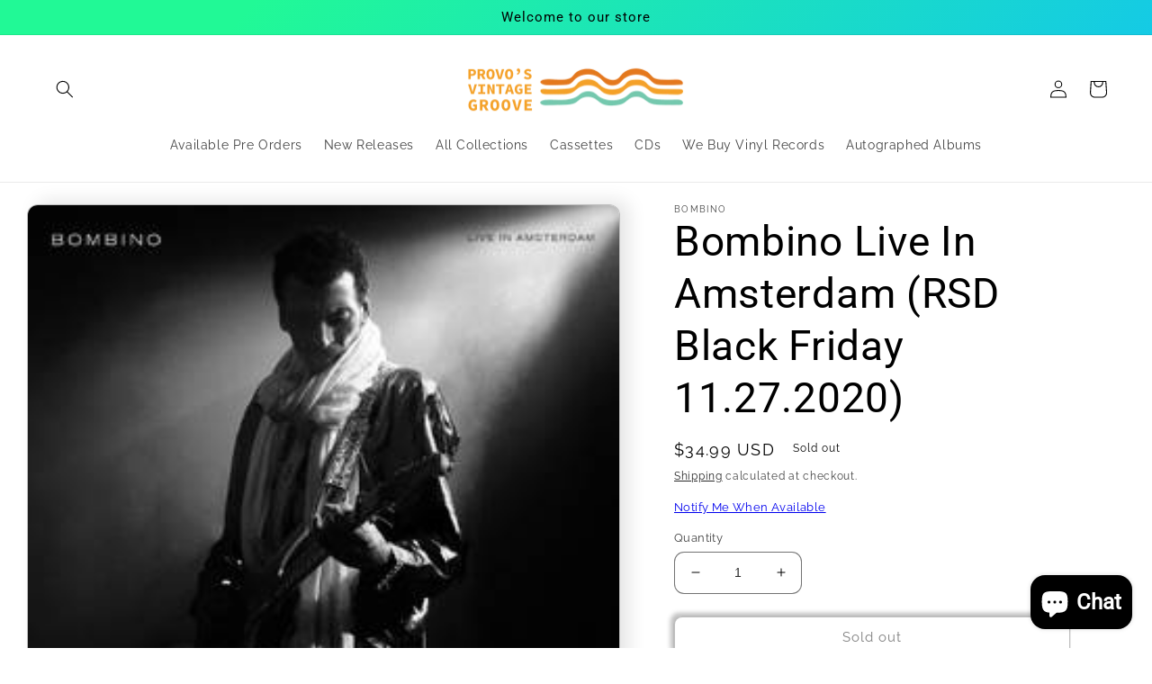

--- FILE ---
content_type: text/javascript; charset=utf-8
request_url: https://provosvintagegroove.com/products/bombino-live-in-amsterdam-rsd-black-friday-11-27-2020.js
body_size: 274
content:
{"id":6689270300856,"title":"Bombino Live In Amsterdam (RSD Black Friday 11.27.2020)","handle":"bombino-live-in-amsterdam-rsd-black-friday-11-27-2020","description":"\u003cp\u003eBombino | Bombino Live In Amsterdam (RSD Black Friday 11.27.2020) | Vinyl\u003c\/p\u003e\u003cul\u003e\n\u003cli\u003eFormat: Vinyl\u003c\/li\u003e\n\u003cli\u003eReleased: 11\/27\/2020\u003c\/li\u003e\n\u003cli\u003eGenre: Rock\u003c\/li\u003e\n\u003c\/ul\u003e","published_at":"2021-05-24T12:59:39-06:00","created_at":"2021-05-24T12:59:39-06:00","vendor":"Bombino","type":"Vinyl","tags":["11\/27\/2020","Rock","Vinyl"],"price":3499,"price_min":3499,"price_max":3499,"available":false,"price_varies":false,"compare_at_price":3499,"compare_at_price_min":3499,"compare_at_price_max":3499,"compare_at_price_varies":false,"variants":[{"id":39759886287032,"title":"Default Title","option1":"Default Title","option2":null,"option3":null,"sku":"QOMSXS-PUQ5-00","requires_shipping":true,"taxable":true,"featured_image":{"id":29659550154936,"product_id":6689270300856,"position":1,"created_at":"2021-05-24T12:59:41-06:00","updated_at":"2022-11-24T10:49:46-07:00","alt":null,"width":284,"height":284,"src":"https:\/\/cdn.shopify.com\/s\/files\/1\/0568\/6929\/0168\/products\/Bombino-Bombino-Live-In-Amsterdam-RSD-Black-Friday-11272020_JHSIR.jpg?v=1669312186","variant_ids":[39759886287032]},"available":false,"name":"Bombino Live In Amsterdam (RSD Black Friday 11.27.2020)","public_title":null,"options":["Default Title"],"price":3499,"weight":544,"compare_at_price":3499,"inventory_management":"shopify","barcode":"720841218814","featured_media":{"alt":null,"id":21913554649272,"position":1,"preview_image":{"aspect_ratio":1.0,"height":284,"width":284,"src":"https:\/\/cdn.shopify.com\/s\/files\/1\/0568\/6929\/0168\/products\/Bombino-Bombino-Live-In-Amsterdam-RSD-Black-Friday-11272020_JHSIR.jpg?v=1669312186"}},"requires_selling_plan":false,"selling_plan_allocations":[]}],"images":["\/\/cdn.shopify.com\/s\/files\/1\/0568\/6929\/0168\/products\/Bombino-Bombino-Live-In-Amsterdam-RSD-Black-Friday-11272020_JHSIR.jpg?v=1669312186"],"featured_image":"\/\/cdn.shopify.com\/s\/files\/1\/0568\/6929\/0168\/products\/Bombino-Bombino-Live-In-Amsterdam-RSD-Black-Friday-11272020_JHSIR.jpg?v=1669312186","options":[{"name":"Title","position":1,"values":["Default Title"]}],"url":"\/products\/bombino-live-in-amsterdam-rsd-black-friday-11-27-2020","media":[{"alt":null,"id":21913554649272,"position":1,"preview_image":{"aspect_ratio":1.0,"height":284,"width":284,"src":"https:\/\/cdn.shopify.com\/s\/files\/1\/0568\/6929\/0168\/products\/Bombino-Bombino-Live-In-Amsterdam-RSD-Black-Friday-11272020_JHSIR.jpg?v=1669312186"},"aspect_ratio":1.0,"height":284,"media_type":"image","src":"https:\/\/cdn.shopify.com\/s\/files\/1\/0568\/6929\/0168\/products\/Bombino-Bombino-Live-In-Amsterdam-RSD-Black-Friday-11272020_JHSIR.jpg?v=1669312186","width":284}],"requires_selling_plan":false,"selling_plan_groups":[]}